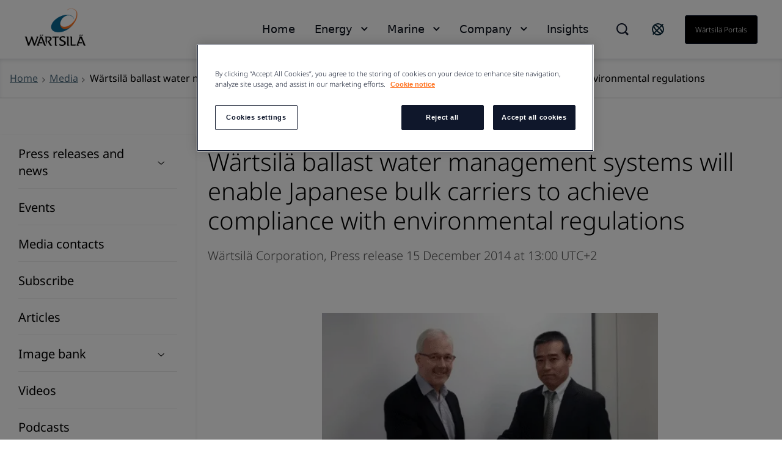

--- FILE ---
content_type: text/html; charset=utf-8
request_url: https://www.wartsila.com/media/news/15-12-2014-wartsila-ballast-water-management-systems-will-enable-japanese-bulk-carriers-to-achieve-compliance-with-environmental-regulations
body_size: 9148
content:
 <!DOCTYPE html> <html lang="en"> <head><script src="//cdn.bc0a.com/autopilot/f00000000188218/autopilot_sdk.js"></script> <meta name="viewport" content="width=device-width, initial-scale=1.0"><meta http-equiv="X-UA-Compatible" content="IE=edge,chrome=1" /><meta charset="utf-8" /><title>
	W&#228;rtsil&#228; ballast water management systems will enable Japanese bulk carriers to achieve compliance with environmental regulations
</title> <link rel="preload" href="/ResourcePackages/Wartsila_One/assets/fonts/nato-sans/noto-sans-v36-cyrillic_cyrillic-ext_latin_latin-ext-300.woff2" crossorigin="anonymous" as="font" type="font/woff2">  <link rel='stylesheet' href='/ResourcePackages/Wartsila_One/assets/styles/main.css?v=0128085942' > <meta property="og:title" content="W&#228;rtsil&#228; ballast water management systems will enable Japanese bulk carriers to achieve compliance with environmental regulations" /><meta property="og:type" content="article" /><meta property="og:url" content="https://www.wartsila.com/media/news/15-12-2014-wartsila-ballast-water-management-systems-will-enable-japanese-bulk-carriers-to-achieve-compliance-with-environmental-regulations" /><meta property="og:site_name" content="Wartsila.com" /><meta property="og:image" content="https://www.wartsila.com/images/default-source/imported-news/mr-joe-thomas-ballast-water-treatment-director-wartsila-and-mr-katsushige-nakato-general-manager-harison-sangyo-co-ltd-.png?sfvrsn=44c30fe_1" /><script type="text/javascript">
 document.addEventListener('DOMContentLoaded', function () {
     if (document.documentElement.lang === "en") {
         var el = document.createElement("script");
         el.setAttribute("src", "https://cdn.raffle.ai/search/index.js");
         el.setAttribute("id", "raffle-sdk");
         el.setAttribute("defer", "");
         el.setAttribute("data-uid", "e95454db-da55-4af9-bca7-9b067f16df37");
         document.head.appendChild(el);

         var searchBtn = document.querySelector(".ui-search.raffle-search");
         var mobileSearch = document.querySelector(".btn-search-mobile");
         searchBtn.setAttribute("onclick", "window.raffleApi.open('e95454db-da55-4af9-bca7-9b067f16df37')");
         mobileSearch.setAttribute("onclick", "window.raffleApi.open('e95454db-da55-4af9-bca7-9b067f16df37')");
    }
});
</script><!-- Google Tag Manager -->
<script>(function(w,d,s,l,i){w[l]=w[l]||[];w[l].push({'gtm.start':
new Date().getTime(),event:'gtm.js'});var f=d.getElementsByTagName(s)[0],
j=d.createElement(s),dl=l!='dataLayer'?'&l='+l:'';j.async=true;j.src=
'https://www.googletagmanager.com/gtm.js?id='+i+dl;f.parentNode.insertBefore(j,f);
})(window,document,'script','dataLayer','GTM-GFJG');</script>
<!-- End Google Tag Manager --><meta name="Generator" content="Sitefinity 15.1.8329.0 DX" /><link rel="canonical" href="https://www.wartsila.com/media/news/15-12-2014-wartsila-ballast-water-management-systems-will-enable-japanese-bulk-carriers-to-achieve-compliance-with-environmental-regulations" /><script type="application/json" id="sf-insight-metadata">
	{"contentMetadata":"{\"Id\":\"9dfa05b2-7291-4c6a-86a5-5c6476cbfd44\",\"ContentType\":\"NewsItem\",\"Title\":\"Wärtsilä ballast water management systems will enable Japanese bulk carriers to achieve compliance with environmental regulations\",\"CanonicalTitle\":\"Wärtsilä ballast water management systems will enable Japanese bulk carriers to achieve compliance with environmental regulations\",\"CanonicalUrl\":\"https://www.wartsila.com/media/news/15-12-2014-wartsila-ballast-water-management-systems-will-enable-japanese-bulk-carriers-to-achieve-compliance-with-environmental-regulations\",\"Language\":\"en\",\"Author\":\"Wärtsilä Corporation\",\"CreatedOn\":\"2014-12-16T22:38:10.03Z\",\"ModifiedOn\":\"2022-06-03T10:17:20.503Z\",\"SiteId\":\"1803d22c-fe6e-4714-8afa-bf6cad4be979\",\"SiteName\":\"Wartsila.com\",\"ModuleName\":\"News\",\"Hierarchies\":[{\"Id\":\"61127c4a-7f0f-601b-b10c-ff00002d2314\",\"Title\":\"2014\",\"Parent\":{\"Id\":\"55127c4a-7f0f-601b-b10c-ff00002d2314\",\"Title\":\"Year\",\"Parent\":{\"Id\":\"e5cd6d69-1543-427b-ad62-688a99f5e7d4\",\"Title\":\"Categories\"}}},{\"Id\":\"39087c4a-7f0f-601b-b10c-ff00002d2314\",\"Title\":\"Ballast water management\",\"Parent\":{\"Id\":\"1f0c7c4a-7f0f-601b-b10c-ff00002d2314\",\"Title\":\"Products\",\"Parent\":{\"Id\":\"e5cd6d69-1543-427b-ad62-688a99f5e7d4\",\"Title\":\"Categories\"}}},{\"Id\":\"45087c4a-7f0f-601b-b10c-ff00002d2314\",\"Title\":\"Ballast water management\",\"Parent\":{\"Id\":\"39087c4a-7f0f-601b-b10c-ff00002d2314\",\"Title\":\"Ballast water management\",\"Parent\":{\"Id\":\"1f0c7c4a-7f0f-601b-b10c-ff00002d2314\",\"Title\":\"Products\",\"Parent\":{\"Id\":\"e5cd6d69-1543-427b-ad62-688a99f5e7d4\",\"Title\":\"Categories\"}}}},{\"Id\":\"ce60834a-7f0f-601b-b10c-ff00002d2314\",\"Title\":\"Japan\",\"Parent\":{\"Id\":\"6960834a-7f0f-601b-b10c-ff00002d2314\",\"Title\":\"Sites\",\"Parent\":{\"Id\":\"e5cd6d69-1543-427b-ad62-688a99f5e7d4\",\"Title\":\"Categories\"}}},{\"Id\":\"79f67d4a-7f0f-601b-b10c-ff00002d2314\",\"Title\":\"Marine\",\"Parent\":{\"Id\":\"76f67d4a-7f0f-601b-b10c-ff00002d2314\",\"Title\":\"Site structure\",\"Parent\":{\"Id\":\"e5cd6d69-1543-427b-ad62-688a99f5e7d4\",\"Title\":\"Categories\"}}},{\"Id\":\"cbf07f4a-7f0f-601b-b10c-ff00002d2314\",\"Title\":\"Marine\",\"Parent\":{\"Id\":\"939c219a-25f1-45fe-b6c0-b77c3ab6788b\",\"Title\":\"Business function\"}},{\"Id\":\"c0127c4a-7f0f-601b-b10c-ff00002d2314\",\"Title\":\"Press release\",\"Parent\":{\"Id\":\"bc127c4a-7f0f-601b-b10c-ff00002d2314\",\"Title\":\"News type\"}},{\"Id\":\"80f67d4a-7f0f-601b-b10c-ff00002d2314\",\"Title\":\"Sustainability\",\"Parent\":{\"Id\":\"76f67d4a-7f0f-601b-b10c-ff00002d2314\",\"Title\":\"Site structure\",\"Parent\":{\"Id\":\"e5cd6d69-1543-427b-ad62-688a99f5e7d4\",\"Title\":\"Categories\"}}},{\"Id\":\"ccf07f4a-7f0f-601b-b10c-ff00002d2314\",\"Title\":\"Sustainability\",\"Parent\":{\"Id\":\"939c219a-25f1-45fe-b6c0-b77c3ab6788b\",\"Title\":\"Business function\"}},{\"Id\":\"46087c4a-7f0f-601b-b10c-ff00002d2314\",\"Title\":\"Wärtsilä Aquarius® UV BWMS\",\"Parent\":{\"Id\":\"45087c4a-7f0f-601b-b10c-ff00002d2314\",\"Title\":\"Ballast water management\",\"Parent\":{\"Id\":\"39087c4a-7f0f-601b-b10c-ff00002d2314\",\"Title\":\"Ballast water management\",\"Parent\":{\"Id\":\"1f0c7c4a-7f0f-601b-b10c-ff00002d2314\",\"Title\":\"Products\",\"Parent\":{\"Id\":\"e5cd6d69-1543-427b-ad62-688a99f5e7d4\",\"Title\":\"Categories\"}}}}}],\"SFDataProviderName\":\"OpenAccessDataProvider\",\"PageId\":\"e49c804a-7f0f-601b-b10c-ff00002d2314\",\"PageTitle\":\"News\",\"PageCanonicalTitle\":\"News\",\"PageCanonicalUrl\":\"https://www.wartsila.com/media/news\"}","videosMetadata":"[]"}
</script><script type="application/json" id="sf-insight-settings">
	{"apiServerUrl":"https://api.dec.sitefinity.com","apiKey":"be5c6a87-db42-fb6a-029b-0a4dfb89baa5","applicationName":"Production","trackingCookieDomain":"","keepDecTrackingCookieOnTrackingConsentRejection":false,"slidingExpirationForTrackingCookie":false,"maxAgeForTrackingCookieInDays":365,"trackYouTubeVideos":true,"crossDomainTrackingEntries":["www.wartsila.com","www.wartsila.com/fin","www.wartsila.com/arg","www.wartsila.com/aus","www.wartsila.com/aze","www.wartsila.com/bdd","www.wartsila.com/bra","www.wartsila.com/bgr","www.wartsila.com/can","wartsila-cn.prod.sitefinity.fi","www.wartsila.com/cyp","www.wartsila.com/dnk","www.wartsila.com/est","www.wartsila.com/fra","www.wartsila.com/deu","www.wartsila.com/pol","www.wartsila.com/ind","www.wartsila.com/nld","www.wartsila.com/pak","www.wartsila.com/png","www.wartsila.com/phl","www.wartsila.com/prt","www.wartsila.com/sau","www.wartsila.com/sgp","www.wartsila.com/zaf","www.wartsila.com/esp","www.wartsila.com/lka","www.wartsila.com/che","www.wartsila.com/tur","www.wartsila.com/are","www.wartsila.com/gbr","www.wartsila.com/usa","www.wartsila.com/grc","www.wartsila.com/hun","www.wartsila.com/idn","www.wartsila.com/ita","www.wartsila.com/jpn","www.wartsila.com/kor","www.wartsila.com/mys","www.wartsila.com/nor","www.wartsila.com/rou","www.wartsila.com/swe","www.wartsila.com/twn","www.wartsila.com/vnm","localhost","www.wartsila.com/brandhub","www.euroatlas.de","www.wartsila.com/latinamer","www.wartsila.com/environmental-encyclopedia","www.wartsila.com/ukr"],"strategy":"Persist|False","docsHrefTestExpressions":[".*\\/docs\\/.+\\.{1}.+((\\?|\\\u0026)sfvrsn=.+){1}$",".+((\\?|\\\u0026)sf_dm_key=.+){1}$"],"sessionLengthInMinutes":30,"trackVimeoVideos":true,"useSecureCookies":true}
</script><script type="text/javascript" src="/WebResource.axd?d=[base64]&amp;t=638696355560000000">

</script><script src="https://cdn.insight.sitefinity.com/sdk/sitefinity-insight-client.min.3.1.35.js" crossorigin="" async="async">

</script><meta name="viewport" content="width=device-width, initial-scale=1.0" /><script type="text/javascript">
	(function() {var _rdDeviceWidth = (window.innerWidth > 0) ? window.innerWidth : screen.width;var _rdDeviceHeight = (window.innerHeight > 0) ? window.innerHeight : screen.height;var _rdOrientation = (window.width > window.height) ? 'landscape' : 'portrait';})();
</script></head> <body class="default-one"><noscript><iframe src="https://www.googletagmanager.com/ns.html?id=GTM-GFJG" height="0" width="0" style="display:none;visibility:hidden"></iframe></noscript> <svg xmlns="http://www.w3.org/2000/svg" style="display: none;"> <symbol xmlns="http://www.w3.org/2000/svg" id="icon-arrow-down" viewBox="0 0 16 10"> <path d="M9.54048 8.97376C9.07415 9.44009 8.30229 9.44009 7.83596 8.97376L0.680176 1.81798L1.8058 0.67627L8.68822 7.5426L15.5545 0.67627L16.6802 1.81798L9.54048 8.97376Z" /> </symbol> </svg> <svg xmlns="http://www.w3.org/2000/svg" style="display: none;"> <symbol xmlns="http://www.w3.org/2000/svg" id="icon-arrow-left" viewBox="0 0 10 18"> <path d="M 8.820312 17.988281 L 10 16.855469 L 1.816406 8.996094 L 10 1.132812 L 8.820312 0 L 0.390625 8.097656 C -0.128906 8.597656 -0.128906 9.402344 0.390625 9.902344 C 2.765625 12.183594 8.820312 18 8.820312 18 Z M 8.820312 17.988281 " /> </symbol> </svg> <svg xmlns="http://www.w3.org/2000/svg" style="display: none;"> <symbol xmlns="http://www.w3.org/2000/svg" id="icon-arrow-right" viewBox="0 0 10 18"> <path d="M1.58539 0.590078L0.525391 1.65008L7.87539 9.00008L0.525391 16.3501L1.58539 17.4101L9.15539 9.84008C9.62539 9.37008 9.62539 8.62008 9.15539 8.15008C7.02539 6.02008 1.58539 0.580078 1.58539 0.580078V0.590078Z" /> </symbol> </svg> <svg xmlns="http://www.w3.org/2000/svg" style="display: none;"> <symbol id="icon-arrow-right-long-bold" viewBox="0 0 19 16"> <path d="M11 2L17 8L11 14M16 8H1" stroke="currentColor" stroke-width="2" stroke-linecap="square" fill="none"/> </symbol> </svg> <svg xmlns="http://www.w3.org/2000/svg" style="display: none;"> <symbol id="icon-arrow-down-small" viewBox="0 0 11 7"> <path d="M1.41406 1.41422L5.41406 5.41422L9.41406 1.41422" stroke="currentColor" stroke-width="2" stroke-linecap="square" fill="none"/> </symbol> </svg> <svg xmlns="http://www.w3.org/2000/svg" style="display: none;"> <symbol xmlns="http://www.w3.org/2000/svg" id="icon-arrow-right-long" viewBox="0 0 24 24"> <path d="M21.883 12l-7.527 6.235.644.765 9-7.521-9-7.479-.645.764 7.529 6.236h-21.884v1h21.883z" /> </symbol> </svg> <svg xmlns="http://www.w3.org/2000/svg" style="display: none;"> <symbol xmlns="http://www.w3.org/2000/svg" id="icon-globe" viewBox="0 0 24 24"> <path fill-rule="evenodd" clip-rule="evenodd" d="M0.0132446 11.9999C0.0132446 5.5566 5.23659 0.333252 11.6799 0.333252C14.7741 0.333252 17.7416 1.56242 19.9295 3.75034C22.1174 5.93826 23.3466 8.90573 23.3466 11.9999C23.3466 18.4432 18.1232 23.6666 11.6799 23.6666C5.23659 23.6666 0.0132446 18.4432 0.0132446 11.9999ZM2.7024 9.4857C2.46837 10.3033 2.34862 11.1494 2.34657 11.9999C2.35171 16.6704 5.80843 20.6181 10.4374 21.2399L4.09657 13.7499H6.4299L2.7024 9.4857ZM15.1799 20.6449V17.8332H15.7632L12.2632 14.3332V13.7499H8.76324L5.84657 10.8332V8.49987H8.76324V9.66654H10.5132V4.99987L12.7766 2.73654C13.6019 2.83336 14.4103 3.04136 15.1799 3.35487V3.8332L17.5132 6.16654V9.0832H19.8466V7.4907C20.3248 8.35101 20.6616 9.28263 20.8441 10.2499H18.6799V12.5832L20.6516 14.5549C19.8574 17.3161 17.8407 19.5607 15.1799 20.6449ZM10.5132 10.8333H8.76324V12.5833H10.5132V10.8333Z" /> </symbol> </svg> <svg xmlns="http://www.w3.org/2000/svg" style="display: none;"> <symbol xmlns="http://www.w3.org/2000/svg" id="icon-x" viewBox="0 0 18 18"> <path d="M11.4267 9.00023L16.9142 3.5169C17.2061 3.22523 17.2061 2.70023 16.9142 2.35023L15.6299 1.06689C15.338 0.775228 14.8126 0.775228 14.4623 1.06689L8.97476 6.55023L3.48721 1.06689C3.19532 0.775228 2.66992 0.775228 2.31965 1.06689L1.03532 2.35023C0.743433 2.6419 0.743433 3.1669 1.03532 3.5169L6.52288 9.00023L1.03532 14.4836C0.743433 14.7752 0.743433 15.3002 1.03532 15.6502L2.31965 16.9336C2.61154 17.2252 3.13694 17.2252 3.48721 16.9336L8.97476 11.4502L14.4623 16.9336C14.7542 17.2252 15.2796 17.2252 15.6299 16.9336L16.9142 15.6502C17.2061 15.3586 17.2061 14.8336 16.9142 14.4836L11.4267 9.00023Z" /> </symbol> </svg> <svg xmlns="http://www.w3.org/2000/svg" style="display: none;"> <symbol xmlns="http://www.w3.org/2000/svg" id="icon-x-mobile" viewBox="0 0 32 32"> <path d="M6.22656 6.22656L25.7732 25.7732" stroke="black" stroke-width="3" stroke-miterlimit="10" /> <path d="M6.22656 25.7732L25.7732 6.22656" stroke="black" stroke-width="3" stroke-miterlimit="10" /> </symbol> </svg> <svg xmlns="http://www.w3.org/2000/svg" style="display: none;"> <symbol xmlns="http://www.w3.org/2000/svg" id="icon-ham" viewBox="0 0 32 32"> <path d="M2.66699 6.66675H29.3337" stroke="black" stroke-width="3" stroke-miterlimit="10" /> <path d="M2.66699 16H29.3337" stroke="black" stroke-width="3" stroke-miterlimit="10" /> <path d="M2.66699 25.3333H29.3337" stroke="black" stroke-width="3" stroke-miterlimit="10" /> </symbol> </svg> <script type="module" src="/ResourcePackages/Wartsila_One/assets/scripts/megamenu-navigation.js?v=0128085948" defer></script><script nomodule src="/ResourcePackages/Wartsila_One/assets/scripts/layout-navigation.legacy.js?v=0128085954"></script> <header class="header-one"> <div class="container flex align-items-center"> <div class="main-logo"> <a class="main-logo-link" href="/"> 


    <img class="fixed-size-image" src="/images/default-source/brand-portal/logo/w_logo_color_pos_rgb.png?sfvrsn=1a0a3c43_3" title="W_logo_color_pos_RGB" alt="logo" />



 </a> </div> <nav class="nav-one"> <div class="nav-one-wrapper"> <div class="top-navigation-wrapper"> 
 </div> <div class="search-wrapper"> 


<div id="searchBox-e33614d5-5fb6-4c8b-92e6-2bc7787bd9c3" class="ui-search-wrapper do-not-show">
    <div class="ui-search-top-shadow"></div>
    <div class="ui-search">
        <span class="expand"> </span>
        <input type="search"
               title="Search input"
               placeholder="Search"
               id="637965ef-df01-4982-bcd0-ec741c3e94ac"
               class="form-control"
               value="" />
        <span class="close"></span>
        <span class="mobile-search"> </span>

        <input type="hidden" data-sf-role="resultsUrl" value="/search-results" />
        <input type="hidden" data-sf-role="indexCatalogue" value="global" />
        <input type="hidden" data-sf-role="wordsMode" value="AllWords" />
        <input type="hidden" data-sf-role="disableSuggestions" value='false' />
        <input type="hidden" data-sf-role="minSuggestionLength" value="3" />
        <input type="hidden" data-sf-role="suggestionFields" value="Title,Content" />
        <input type="hidden" data-sf-role="language" value="en" />
        <input type="hidden" data-sf-role="suggestionsRoute" value="/restapi/search/suggestions" />
        <input type="hidden" data-sf-role="searchTextBoxId" value='637965ef-df01-4982-bcd0-ec741c3e94ac' />
        <input type="hidden" data-sf-role="searchButtonId" value='637965ef-df01-4982-bcd0-ec741c3e94ac' />
    </div>
</div>

    <script>
        window.addEventListener('DOMContentLoaded', function () {
            var component = new window.WartsilaSearchBox('searchBox-e33614d5-5fb6-4c8b-92e6-2bc7787bd9c3');
        }, false);
    </script>

<div >
    <div class="sfContentBlock sf-Long-text" ><div class="ui-search-wrapper"><div class="ui-search-top-shadow"></div><div class="ui-search raffle-search"><span class="expand"></span></div></div></div>
</div>


 </div> <div class="region-selector-wrapper"> 

<div >
    <div class="sfContentBlock sf-Long-text" ><a href="/contact/locals" title="Select country" target="_self"><svg xmlns="http://www.w3.org/2000/svg" width="24" height="24" fill="none" style="color:currentColor;"><path stroke="#0B293A" stroke-linecap="square" stroke-width="2" d="M19.778 4.222 4.222 19.778M21 12a9 9 0 1 1-18 0 9 9 0 0 1 18 0Zm-2.636 6.364c-1.172 1.171-4.97-.728-8.485-4.243-3.515-3.514-5.415-7.313-4.243-8.485s4.97.728 8.485 4.243c3.515 3.514 5.414 7.313 4.243 8.485Z"></path></svg>
</a></div>
</div>


 </div> <div class="language-selector-wrapper"> 

<div class="lang-selector header-links">
    <ul class="sf-lang-selector">
            <li>
                <a href="#" onclick="on_clicked_language('en')" class="selected">English</a>
            </li>
            <li>
                <a href="#" onclick="on_clicked_language('fi')" class="">suomi</a>
            </li>
    </ul>
</div>

<script>
    function on_clicked_language(language) {
        event.stopPropagation();
        event.preventDefault();
        if ('False' == 'True' || 'en' == language) {
            window.location.reload();
        } else {
            LanguageSelectorHelper.openLink(language, event);
            return false;
        }
    }
</script> </div> <div class="login-link-wrapper"> 

<div >
    <div class="sfContentBlock sf-Long-text" ><a href="/portals" class="myWartsila" data-sf-ec-immutable="">W&auml;rtsil&auml; portals</a></div>
</div>


 </div> </div> <div class="layout-nav-mobile-container"> <div class="layout-nav-mobile-header"> <div class="layout-nav-mobile-header-controls"> <div class="left"> <i class="btn-icon btn-back"> <svg class="icon icon-arrow-left"> <use xmlns="http://www.w3.org/2000/svg" xlink:href="#icon-arrow-left"></use> </svg> </i> <i class="btn-icon btn-search-mobile"> <svg class="icon-search-mobile" width="20" height="20" viewBox="0 0 20 20" fill="none" xmlns="http://www.w3.org/2000/svg"> <path fill-rule="evenodd" clip-rule="evenodd" d="M16.3519 14.9048L16.7173 14.5394L20 17.8178L17.8081 20L14.5408 16.7164L14.901 16.3562L14.1806 15.6305C12.648 16.8451 10.7488 17.5037 8.79342 17.4987H8.74711C3.91621 17.4987 0 13.5815 0 8.74936C0 3.91722 3.91621 0 8.74711 0C13.578 0 17.4942 3.91722 17.4942 8.74936C17.5105 10.7188 16.8533 12.6346 15.6316 14.1791L16.3519 14.9048ZM8.75216 15.4459H8.78818V15.451C10.5589 15.4525 12.2568 14.7467 13.505 13.4904C14.7532 12.2342 15.4483 10.5315 15.436 8.76036C15.4106 5.02025 12.3782 1.99853 8.63896 1.98732C6.8733 1.98311 5.17884 2.6833 3.93096 3.93277C2.03529 5.88198 1.4866 8.77517 2.53692 11.2834C3.58725 13.7916 6.03356 15.4299 8.75216 15.4459Z" fill="#0F172B" /> </svg> </i> </div> <div class="middle"> <a class="main-logo-link" href="/"> <img alt="logo" width="70" height="43" src="/ResourcePackages/Wartsila_One/assets/images/svg/logo-black-text.svg"> </a> </div> <div class="right"> <i class="btn-icon btn-mobile-menu js-mobile-menu-btn"> <svg class="icon icon-ham"> <use xmlns="http://www.w3.org/2000/svg" xlink:href="#icon-ham"></use> </svg> </i> <i class="btn-icon btn-close"> <svg class="icon icon-x"> <use xmlns="http://www.w3.org/2000/svg" xlink:href="#icon-x-mobile"></use> </svg> </i> </div> </div> <div class="layout-nav-mobile-header-search-container"> </div> </div> <div class="layout-nav-mobile-level-container level-one"> <ul class="layout-nav-mobile layout-nav-mobile"></ul> </div> <div class="layout-nav-mobile-level-container level-inside level-two"> </div> <div class="layout-nav-mobile-level-container level-inside level-three"> </div> <div class="layout-nav-mobile-level-container level-inside level-four"> </div> <div class="layout-nav-mobile-level-container level-inside level-five"> </div> <div class="layout-nav-mobile-level-container level-inside level-six"> </div> </div> </nav> </div> </header> <div class="menu-wrapper-layout-container"> 

    <script>
        window.addEventListener('DOMContentLoaded', function () {
            var component = new window.WartsilaMegamenuNavigation();
        }, false);
    </script>
<div class="row navWrapper" data-sf-element="Row">
    <div class="nav-container">
        <!--Main desktop navigation:on-->
        <ul class="nav"></ul>
        <!--Main desktop navigation:off-->
    </div>

    <div id="MenuWrapperLayoutContainer_TD46AB92B002_Col00" class="sf_colsIn col-md-12" data-sf-element="Menu Wrapper" data-placeholder-label="Menu Wrapper"><div class="navItemLayout">
    <div class="top-shadow"></div>
   
    <div id="MenuWrapperLayoutContainer_TD46AB92B137_Col00" class="sf_colsIn navParent" data-sf-element="Menu Parent Link" data-placeholder-label="Menu Parent Link">
<nav role="navigation">
    <ul class="main-navigation">
    <li class=""><a href="/" target="_self">Home</a></li>
    </ul>
</nav>




</div>

    <div class="container">
        <i class="close-button">
            <svg class="icon icon-x ">
                <use xmlns="http://www.w3.org/2000/svg" xlink:href="#icon-x"></use>
            </svg>
        </i>

        <div id="MenuWrapperLayoutContainer_TD46AB92B137_Col01" class="sf_colsIn navDropdown" data-sf-element="Menu Item Dropdown" data-placeholder-label="Menu Item Dropdown"></div>
    </div>
</div>
<div class="navItemLayout">
    <div class="top-shadow"></div>
   
    <div id="MenuWrapperLayoutContainer_TD46AB92B074_Col00" class="sf_colsIn navParent" data-sf-element="Menu Parent Link" data-placeholder-label="Menu Parent Link">
<nav role="navigation">
    <ul class="main-navigation">
    <li class=""><a href="/" target="_self">Energy</a></li>
    </ul>
</nav>




</div>

    <div class="container">
        <i class="close-button">
            <svg class="icon icon-x ">
                <use xmlns="http://www.w3.org/2000/svg" xlink:href="#icon-x"></use>
            </svg>
        </i>

        <div id="MenuWrapperLayoutContainer_TD46AB92B074_Col01" class="sf_colsIn navDropdown" data-sf-element="Menu Item Dropdown" data-placeholder-label="Menu Item Dropdown"><div id="MenuWrapperLayoutContainer_TD46AB92B178_Col00" class="sf_colsIn has-submenu" data-sf-element="Has submenu" data-placeholder-label="Has submenu">


<div class="bottom-footer">
    <ul class="bottom-footer__nav-links">
    </ul>
</div>


</div></div>
    </div>
</div>
<div class="navItemLayout">
    <div class="top-shadow"></div>
   
    <div id="MenuWrapperLayoutContainer_TD46AB92B005_Col00" class="sf_colsIn navParent" data-sf-element="Menu Parent Link" data-placeholder-label="Menu Parent Link">
<nav role="navigation">
    <ul class="main-navigation">
    <li class=""><a href="/" target="_self">Marine</a></li>
    </ul>
</nav>




</div>

    <div class="container">
        <i class="close-button">
            <svg class="icon icon-x ">
                <use xmlns="http://www.w3.org/2000/svg" xlink:href="#icon-x"></use>
            </svg>
        </i>

        <div id="MenuWrapperLayoutContainer_TD46AB92B005_Col01" class="sf_colsIn navDropdown" data-sf-element="Menu Item Dropdown" data-placeholder-label="Menu Item Dropdown"><div id="MenuWrapperLayoutContainer_TD46AB92B179_Col00" class="sf_colsIn has-submenu" data-sf-element="Has submenu" data-placeholder-label="Has submenu">


<div class="bottom-footer">
    <ul class="bottom-footer__nav-links">
    </ul>
</div>


</div></div>
    </div>
</div>
<div class="navItemLayout">
    <div class="top-shadow"></div>
   
    <div id="MenuWrapperLayoutContainer_TD46AB92B003_Col00" class="sf_colsIn navParent" data-sf-element="Menu Parent Link" data-placeholder-label="Menu Parent Link">
<nav role="navigation">
    <ul class="main-navigation">
    <li class=""><a href="/" target="_self">Company</a></li>
    </ul>
</nav>




</div>

    <div class="container">
        <i class="close-button">
            <svg class="icon icon-x ">
                <use xmlns="http://www.w3.org/2000/svg" xlink:href="#icon-x"></use>
            </svg>
        </i>

        <div id="MenuWrapperLayoutContainer_TD46AB92B003_Col01" class="sf_colsIn navDropdown" data-sf-element="Menu Item Dropdown" data-placeholder-label="Menu Item Dropdown"><div id="MenuWrapperLayoutContainer_TD46AB92B180_Col00" class="sf_colsIn has-submenu" data-sf-element="Has submenu" data-placeholder-label="Has submenu"></div></div>
    </div>
</div>
<div class="navItemLayout">
    <div class="top-shadow"></div>
   
    <div id="MenuWrapperLayoutContainer_TD46AB92B188_Col00" class="sf_colsIn navParent" data-sf-element="Menu Parent Link" data-placeholder-label="Menu Parent Link">
<nav role="navigation">
    <ul class="main-navigation">
    <li class=""><a href="/insights" target="_self">Insights</a></li>
    </ul>
</nav>




</div>

    <div class="container">
        <i class="close-button">
            <svg class="icon icon-x ">
                <use xmlns="http://www.w3.org/2000/svg" xlink:href="#icon-x"></use>
            </svg>
        </i>

        <div id="MenuWrapperLayoutContainer_TD46AB92B188_Col01" class="sf_colsIn navDropdown" data-sf-element="Menu Item Dropdown" data-placeholder-label="Menu Item Dropdown"></div>
    </div>
</div>
<div class="navItemLayoutMobile">
    <div id="MenuWrapperLayoutContainer_TD46AB92B142_Col00" class="sf_colsIn navParent" data-sf-element="Menu Parent Link" data-placeholder-label="Menu Parent Link">


<div class="js-load-mobile-navigation" data-fetch-url="/mobile-navigation"></div></div>
    <div class="container">
        <div id="MenuWrapperLayoutContainer_TD46AB92B142_Col01" class="sf_colsIn navDropdown" data-sf-element="Menu Item Dropdown" data-placeholder-label="Menu Item Dropdown"></div>
    </div>
</div>
 </div>
</div>
 </div> <main id="main"> 


<section class="bg__white breadcrumbs-wrapper" style="box-shadow: inset 0 4px 10px -4px rgba(15, 23, 43, 0.2); border-bottom: 1px solid #CCCCCC;">
    <div class="container flex">
                <div class="flex align-items-c">
                    <a class="flex" href="/">
                        <span class="text-mini">
                            Home
                        </span>
                    </a><i class="w-icon-angle-right flex"></i>
                </div>
                <div class="flex align-items-c">
                    <a class="flex" href="/media">
                        <span class="text-mini">
                            Media
                        </span>
                    </a><i class="w-icon-angle-right flex"></i>
                </div>
                <div class="current-page flex align-items-c">
                    <span class="text-mini">W&#228;rtsil&#228; ballast water management systems will enable Japanese bulk carriers to achieve compliance with environmental regulations</span>
                </div>
    </div>
</section><div id="MainContainer_TD8B779D3001_Col00" class="sf_colsIn container pt-50" data-sf-element="Container"><div class="row" data-sf-element="Row">
    <div id="MainContainer_TD8B779D3003_Col00" class="sf_colsIn col-sm-3" data-sf-element="Column 1" data-placeholder-label="Column 1">


<div class="row navWrapper" data-sf-element="Row">
    <div class="sidebar sticky">
        <div class="sticky__toggle">
            <h3>
                <div class="hamburger hamburger--spin js-hamburger">
                    <div class="hamburger-box">
                        <div class="hamburger-inner"></div>
                    </div>
                </div>
                <span></span>
            </h3>
        </div>

        <div class="sticky__component">
            <div class="sticky__content">
                <nav class="listree-menu">
                    <ul>
    <li class="first-level">
        <div class="listree-menu__item ">
            <a href="/media/news-releases">Press releases and news</a>
                <span class="listree-menu__trigger">
                    <svg width="12" height="6" viewBox="0 0 12 6" fill="none" xmlns="http://www.w3.org/2000/svg">
                        <path d="M6.33369 5.47006C6.01344 5.76006 5.48338 5.76006 5.16313 5.47006L0.249023 1.02006L1.02203 0.310059L5.74841 4.58006L10.4637 0.310059L11.2368 1.02006L6.33369 5.47006Z" />
                    </svg>
                </span>
        </div>
            <ul>
    <li class="second-level">
        <div class="listree-menu__item ">
            <a href="/media/news-releases/subscribe">Subscribe to press releases</a>
        </div>
    </li>
            </ul>
    </li>
    <li class="first-level">
        <div class="listree-menu__item ">
            <a href="/media/events">Events</a>
        </div>
    </li>
    <li class="first-level">
        <div class="listree-menu__item ">
            <a href="/media/contacts">Media contacts</a>
        </div>
    </li>
    <li class="first-level">
        <div class="listree-menu__item ">
            <a href="/media/subscribe">Subscribe</a>
        </div>
    </li>
    <li class="first-level">
        <div class="listree-menu__item ">
            <a href="/media/articles">Articles</a>
        </div>
    </li>
    <li class="first-level">
        <div class="listree-menu__item ">
            <a href="/media/image-bank">Image bank</a>
                <span class="listree-menu__trigger">
                    <svg width="12" height="6" viewBox="0 0 12 6" fill="none" xmlns="http://www.w3.org/2000/svg">
                        <path d="M6.33369 5.47006C6.01344 5.76006 5.48338 5.76006 5.16313 5.47006L0.249023 1.02006L1.02203 0.310059L5.74841 4.58006L10.4637 0.310059L11.2368 1.02006L6.33369 5.47006Z" />
                    </svg>
                </span>
        </div>
            <ul>
    <li class="second-level">
        <div class="listree-menu__item ">
            <a href="/media/image-bank/management">Management</a>
        </div>
    </li>
    <li class="second-level">
        <div class="listree-menu__item ">
            <a href="/media/image-bank/energy">Energy</a>
        </div>
    </li>
    <li class="second-level">
        <div class="listree-menu__item ">
            <a href="/media/image-bank/marine">Marine</a>
        </div>
    </li>
    <li class="second-level">
        <div class="listree-menu__item ">
            <a href="/media/image-bank/locations">Locations</a>
        </div>
    </li>
    <li class="second-level">
        <div class="listree-menu__item ">
            <a href="/media/image-bank/operations">Operations</a>
        </div>
    </li>
    <li class="second-level">
        <div class="listree-menu__item ">
            <a href="/media/image-bank/sth">Sustainable Technology Hub</a>
        </div>
    </li>
    <li class="second-level">
        <div class="listree-menu__item ">
            <a href="/media/image-bank/brand">Brand</a>
        </div>
    </li>
            </ul>
    </li>
    <li class="first-level">
        <div class="listree-menu__item ">
            <a href="/media/videos">Videos</a>
        </div>
    </li>
    <li class="first-level">
        <div class="listree-menu__item ">
            <a href="/media/podcasts">Podcasts</a>
        </div>
    </li>
    <li class="first-level">
        <div class="listree-menu__item ">
            <a href="/media/social-media-at-wartsila">Social media at W&#228;rtsil&#228;</a>
        </div>
    </li>
    <li class="first-level">
        <div class="listree-menu__item ">
            <a href="/media/wartsila-in-the-media">W&#228;rtsil&#228; in the media</a>
        </div>
    </li>
    <li class="first-level">
        <div class="listree-menu__item ">
            <a href="/media/crisis-communication">Crisis communication</a>
        </div>
    </li>
                    </ul>
                </nav>
            </div>
        </div>
    </div>
</div>





<script>
    document.addEventListener("DOMContentLoaded", function () {
        new window.StickyLeftNavigation;
    });
</script>
    </div>
    <div id="MainContainer_TD8B779D3003_Col01" class="sf_colsIn col-sm-9 no-pl-mob pl-20" data-sf-element="Column 2" data-placeholder-label="Column 2">


<div class="news-detail">
    <h1 class="h3">W&#228;rtsil&#228; ballast water management systems will enable Japanese bulk carriers to achieve compliance with environmental regulations</h1>

    <div class="news-detail__type-label pargrph">
            <span id="newsAuthor" class="author">
                W&#228;rtsil&#228; Corporation,
            </span>
                    <span id="newsType" class="author">
                Press release
            </span>
        <span>15 December 2014  at  13:00 UTC+2</span>
    </div>
    <div class="news-detail__image">
        



<div class="glide-component hero-slider">
    <div class="glide__track" data-glide-el="track">
        <ul class="glide__slides">
                <li class="glide__slide">
                    <div class="hero-image hero-slider-item hero-img--with-subheading-small hero-img-height">
                        <picture>
                            <source data-srcset="/images/default-source/imported-news/mr-joe-thomas-ballast-water-treatment-director-wartsila-and-mr-katsushige-nakato-general-manager-harison-sangyo-co-ltd-.tmb-800x800.png?Culture=en&amp;sfvrsn=44c30fe_1"
                                    media="(min-width: 768px)" />
                            <source data-srcset="/images/default-source/imported-news/mr-joe-thomas-ballast-water-treatment-director-wartsila-and-mr-katsushige-nakato-general-manager-harison-sangyo-co-ltd-.tmb-thumb80.png?Culture=en&amp;sfvrsn=44c30fe_1"
                                    media="(min-width: 480px)" />
                                <img src="/images/default-source/imported-news/mr-joe-thomas-ballast-water-treatment-director-wartsila-and-mr-katsushige-nakato-general-manager-harison-sangyo-co-ltd-.tmb-800x800.png?Culture=en&amp;sfvrsn=44c30fe_1"
                                     alt="Mr Joe Thomas, Ballast Water Treatment Director, W&#228;rtsil&#228; and Mr Katsushige Nakato, General Manager, Harison Sangyo Co., Ltd." />
                        </picture>

                    </div>
                </li>
        </ul>
    </div>
</div>


    </div>
    <div class="news-detail__content">
        <p><span style="line-height:1.5;">Six new bulk carriers, being built at the Namura and Onomichi shipyards in Japan, are to be fitted with 12 W&auml;rtsil&auml; Aquarius UV ballast water management systems (BWMS). The W&auml;rtsil&auml; systems will enable the vessels to comply with anticipated International Maritime Organization (IMO) regulations. The contracts were signed in October.</span></p><p>Japan has recently ratified the IMO&rsquo;s Ballast Water Management Convention, and these orders are the first for Aquarius UV systems for newbuild vessels from a Japanese shipyard. The Namura yard will install two BWMS units with a capacity of up to 500 m3 of ballast water per hour to each of two 34,000 DWT carriers. The Onomichi yard is building four 60,000 DWT carriers, each of which will be fitted with two Aquarius UV systems having a capacity of up to 1000 m3 per hour. Deliveries from W&auml;rtsil&auml; will commence at the end of 2014 and will be completed by mid 2016.</p><p>&ldquo;This significant order shows once again that efficient ballast water management is becoming a priority for owners and operators around the world. We are grateful to our brokers in Japan, Harison Sangyo Co., Ltd. for their valuable assistance in finalizing this contract,&rdquo; says Mr Joe Thomas, Ballast Water Treatment Director, W&auml;rtsil&auml; Ship Power.</p><p>The IMO ratification requires support from 35% of the world&rsquo;s merchant shipping tonnage. Japan and Turkey recently ratified the ballast water convention, meaning that contracting countries now represent 32.54%, just 2.5% short of the necessary tonnage. Ratification is, therefore, expected within the near future.</p><p>When ratified, the IMO&rsquo;s Ballast Water Management Convention will require the owners of up to 40,000 vessels worldwide to install a BWMS. However, the US Coast Guard (USCG) has already implemented legislation requiring compliance with the regulations covering discharges from ships when sailing in US coastal waters. The intention of the legislation is to address the issue of invasive aquatic species being carried in the ballast water of ships and then discharged to the sea where they could possibly harm local species.</p><p><strong>W&auml;rtsil&auml; Aquarius UV</strong></p><p>The W&auml;rtsil&auml; Aquarius UV BWMS is a modular system utilising a two stage approach involving filtration and medium pressure UV disinfection technology. The system meets the IMO D2 discharge standard, and has been awarded classification society type approval.</p><p>Read more about W&auml;rtsil&auml;&rsquo;s ballast water management systems here:<br /><a href="/marine/products/ballast-water">W&auml;rtsil&auml; Aquarius UV and EC</a></p><p>Link to image<br />Caption: Mr Joe Thomas, Ballast Water Treatment Director, W&auml;rtsil&auml; and Mr Katsushige Nakato, General Manager, Harison Sangyo Co., Ltd.</p><p>Media contacts:</p><p>Lars Bo Kirkegaard<br />General Manager, Sales<br />W&auml;rtsil&auml; Water Systems Ltd<br />Tel: +44 1202 662686<br /><a href="mailto:larsbo.kirkegaard@wartsila.com">larsbo.kirkegaard@wartsila.com</a> &nbsp;</p><p>Ms Marit Holmlund-Sund<br />Senior Manager Marketing, Communications, Ship Power<br />W&auml;rtsil&auml; Corporation<br />Tel: +358 10 709 1439<br /><a href="mailto:marit.holmlund-sund@wartsila.com">marit.holmlund-sund@wartsila.com</a> &nbsp;</p><p>&nbsp;</p><p><strong>W&auml;rtsil&auml; in brief:</strong><br />W&auml;rtsil&auml; is a global leader in complete lifecycle power solutions for the marine and energy markets. By emphasising technological innovation and total efficiency, W&auml;rtsil&auml; maximizes the environmental and economic performance of the vessels and power plants of its customers. <br />In 2013, W&auml;rtsil&auml;'s net sales totalled EUR 4.7 billion with approximately 18,700 employees. The company has operations in more than 200 locations in nearly 70 countries around the world. W&auml;rtsil&auml; is listed on the NASDAQ OMX Helsinki, Finland.<br /><a href="/old-home">www.wartsila.com</a></p>
    </div>

</div>

<link rel='stylesheet' href='/ResourcePackages/Wartsila_One/assets/styles/news.css?v=0128085944' ><div class="row pt-20" data-sf-element="Row">
    <div id="MainContainer_C009_Col00" class="sf_colsIn col-sm-12" data-sf-element="Column 1" data-placeholder-label="Column 1">
<div >
    <div class="sfContentBlock sf-Long-text" ><a href="javascript:window.print()" class="printLink"><img src="/images/default-source/default-album/print.png?sfvrsn=6231dc45_2" title="Print" data-displaymode="Original" alt="Print" loading="lazy"></a>&nbsp;
<a href="javascript:window.print()" class="printLink" data-sf-ec-immutable="" style="text-decoration:none;"><strong>Print</strong></a></div>
</div>



    </div>
</div>

    </div>
</div>

</div>



<div class="js-load-desktop-navigation" data-fetch-url="/desktop-navigation-new"></div>

 </main> <footer class="footer-one bg__brand-dark"> <div class="container"> <div class="row"> <div class="footer__logo col-md-3"> <img alt="footer logo" src="/ResourcePackages/Wartsila_One/assets/images/svg/logo-white.svg" /> </div> </div> <div class="row pb-50"> <div class="footer__links-wrapper col-md-5"> 



<div class="footer-nav">
    <ul class="footer-nav__nav-links">
    <li class="footer-nav__nav-link-item">
        <a aria-label="footer navigation link - Energy"
           class="footer-nav__nav-link" href="/energy"
           target="_self">Energy</a>
    </li>
    <li class="footer-nav__nav-link-item">
        <a aria-label="footer navigation link - Marine"
           class="footer-nav__nav-link" href="/marine"
           target="_self">Marine</a>
    </li>
    <li class="footer-nav__nav-link-item">
        <a aria-label="footer navigation link - Insights"
           class="footer-nav__nav-link" href="/insights"
           target="_self">Insights</a>
    </li>
    </ul>
</div>






<div class="footer-nav">
    <ul class="footer-nav__nav-links">
    <li class="footer-nav__nav-link-item">
        <a aria-label="footer navigation link - About"
           class="footer-nav__nav-link" href="/about"
           target="_self">About</a>
    </li>
    <li class="footer-nav__nav-link-item">
        <a aria-label="footer navigation link - Careers"
           class="footer-nav__nav-link" href="/careers"
           target="_self">Careers</a>
    </li>
    <li class="footer-nav__nav-link-item">
        <a aria-label="footer navigation link - Media"
           class="footer-nav__nav-link" href="/media"
           target="_self">Media</a>
    </li>
    </ul>
</div>






<div class="footer-nav">
    <ul class="footer-nav__nav-links">
    <li class="footer-nav__nav-link-item">
        <a aria-label="footer navigation link - Investors"
           class="footer-nav__nav-link" href="/investors"
           target="_self">Investors</a>
    </li>
    <li class="footer-nav__nav-link-item">
        <a aria-label="footer navigation link - Sustainability"
           class="footer-nav__nav-link" href="/sustainability"
           target="_self">Sustainability</a>
    </li>
    <li class="footer-nav__nav-link-item">
        <a aria-label="footer navigation link - Contact"
           class="footer-nav__nav-link" href="/contact"
           target="_self">Contact</a>
    </li>
    </ul>
</div>



 </div> <div class="footer__lang-wrapper col-md-2"> 

<div class="lang-links">
    <ul class="lang-links__links">
            <li class="lang-links__link-item no-disc">
                <a href="#" class="lang-links__link " aria-label="footer language link suomi" onclick="on_clicked_language('fi')">suomi</a>
            </li>
    </ul>
</div>

<script>
    function on_clicked_language(language) {
        event.stopPropagation();
        event.preventDefault();
        if ('False' == 'True' || 'en' == language) {
            window.location.reload();
        } else {
            LanguageSelectorHelper.openLink(language, event);
            return false;
        }
    }
</script> </div> <div class="footer__social col-md-5"> <div class="footer__free-text"> 

<div>
    <!-- Go to www.addthis.com/dashboard to customize your tools -->
    
</div>

<script src="/ResourcePackages/Wartsila_One/assets/scripts/lazy-load-add-this.js?v=0128085948" type="text/javascript"></script>
<div >
    <div class="sfContentBlock sf-Long-text" ><p>About W&auml;rtsil&auml;</p><p>W&auml;rtsil&auml; is a global leader in innovative technologies and lifecycle solutions for the marine and energy markets. We emphasise innovation in sustainable technology and services to help our customers continuously improve their environmental and
    economic performance.</p></div>
</div>


 </div> <div class="footer__social-share"> 

<div >
    <div class="sfContentBlock sf-Long-text" ><a aria-label="footer facebook link" href="https://www.facebook.com/wartsila" target="_blank" data-sf-ec-immutable=""><em class="w-icon-fb-footer background-icon"></em></a>
<a aria-label="footer instagram link" href="https://instagram.com/wartsilacorp/" target="_blank" data-sf-ec-immutable="">
 <em class="w-icon-instagram-footer background-icon"></em></a>
<a aria-label="footer linkedin link" href="https://www.linkedin.com/company/166989" target="_blank" data-sf-ec-immutable="">
 <em class="w-icon-linkedin-footer background-icon"></em></a>
<a aria-label="footer twitterlink" href="https://twitter.com/wartsilacorp" target="_blank" data-sf-ec-immutable="">
 <em class="w-icon-x-footer background-icon"></em></a>
<a aria-label="footer youtube link" href="https://www.youtube.com/user/wartsilacorp" target="_blank" data-sf-ec-immutable="">
 <em class="w-icon-yt-footer background-icon"></em></a></div>
</div>


 </div> </div> </div> <div class="row"> <div class="footer__dynamic-links-wrapper col-md-12"> 

<div class="be-ix-link-block"><!--Link Block Targeting Div --></div> </div> </div> </div> </footer> <div class="footer__bottom bg-white"> <div class="pargrph copyright">© 2026 Wärtsilä</div> <div> 



<div class="bottom-footer">
    <ul class="bottom-footer__nav-links">
    <li class="bottom-footer__nav-link-item">
        <a class="bottom-footer__nav-link" href="https://www.wartsila.com/legal-privacy/privacy"
           target="_self">Privacy notice</a>
    </li>
    <li class="bottom-footer__nav-link-item">
        <a class="bottom-footer__nav-link" href="https://www.wartsila.com/legal-privacy/cookies"
           target="_self">Cookie notice</a>
    </li>
    <li class="bottom-footer__nav-link-item">
        <a class="bottom-footer__nav-link" href="https://www.wartsila.com/legal-privacy"
           target="_self">Terms of Use</a>
    </li>
    <li class="bottom-footer__nav-link-item">
        <a class="bottom-footer__nav-link" href="https://www.wartsila.com/subscription-preferences"
           target="_self">Subscribe</a>
    </li>
    </ul>
</div>


 </div> </div> <script type="module" src="/ResourcePackages/Wartsila_One/assets/scripts/search-box.js?v=0128085948" defer></script><script nomodule src="/ResourcePackages/Wartsila_One/assets/scripts/search-box.legacy.js?v=0128085954"></script><script type="module" src="/ResourcePackages/Wartsila_One/assets/scripts/main-one.js?v=0128085948" defer></script><script nomodule src="/ResourcePackages/Wartsila_One/assets/scripts/main-one.legacy.js?v=0128085954"></script><script type="module" src="/ResourcePackages/Wartsila_One/assets/scripts/vendor.js?v=0128085948" defer></script><script nomodule src="/ResourcePackages/Wartsila_One/assets/scripts/vendor.legacy.js?v=0128085954"></script><script type="application/json" id="PersonalizationTracker">
	{"IsPagePersonalizationTarget":false,"IsUrlPersonalizationTarget":false,"PageId":"e49c804a-7f0f-601b-b10c-ff00002d2314"}
</script><script type="text/javascript" src="/WebResource.axd?d=[base64]&amp;t=638696356120000000">

</script><input data-sf-role='en' type='hidden' value='https://www.wartsila.com/media/news/15-12-2014-wartsila-ballast-water-management-systems-will-enable-japanese-bulk-carriers-to-achieve-compliance-with-environmental-regulations'><input data-sf-role='fi' type='hidden' value='https://www.wartsila.com/fi/media-fi/uutinen'><input data-sf-role='fi' type='hidden' value='https://www.wartsila.com/fi/media-fi/uutinen'> </body> </html>